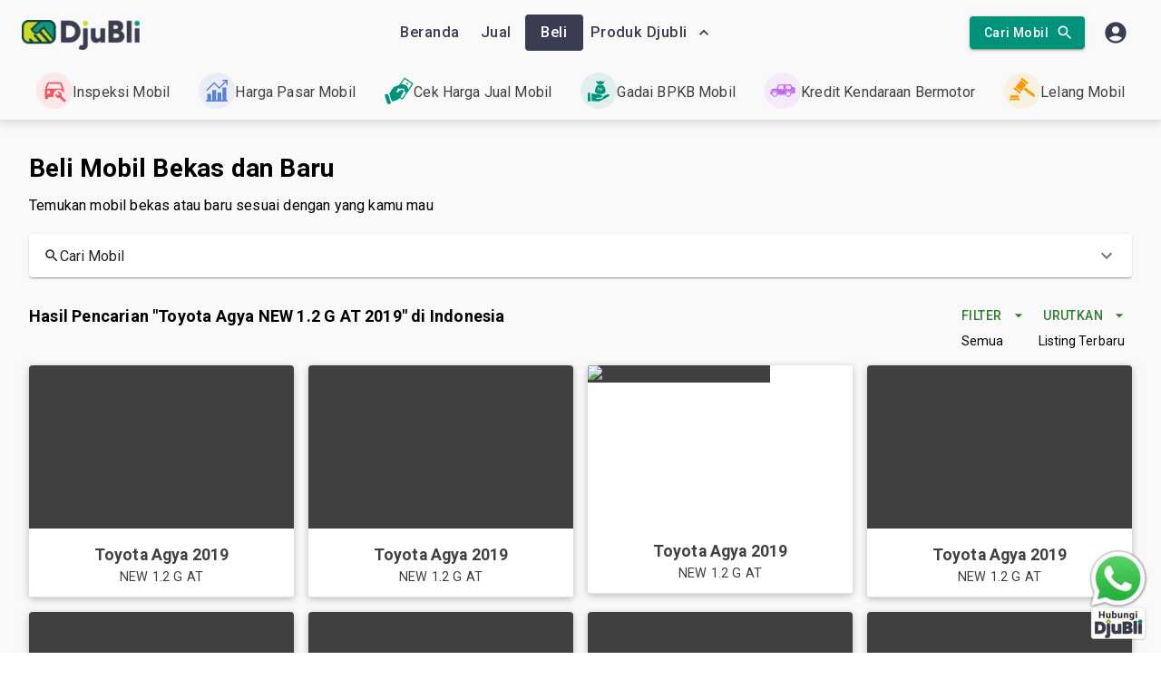

--- FILE ---
content_type: text/html
request_url: https://www.djubli.com/jual-beli-mobil-bekas/mobil-bekas-Toyota/mobil-bekas-Agya/Toyota-Agya-2019/NEW-1.2-G-AT
body_size: 519
content:
<!doctype html><html lang="en"><head><meta charset="utf-8"/><link rel="icon" href="/favicon.ico"/><meta name="viewport" content="width=device-width,initial-scale=1"/><meta name="theme-color" content="#000000"/><link rel="preconnect" href="https://fonts.googleapis.com"><link rel="preconnect" href="https://fonts.gstatic.com" crossorigin><link rel="stylesheet" media="print" href="https://fonts.googleapis.com/css2?family=Roboto:ital,wght@0,100;0,300;0,400;0,500;0,700;0,900;1,100;1,300;1,400;1,500;1,700;1,900&display=swap" onload='this.media="all"'/><noscript><link href="https://fonts.googleapis.com/css2?family=Roboto:ital,wght@0,100;0,300;0,400;0,500;0,700;0,900;1,100;1,300;1,400;1,500;1,700;1,900&display=swap" rel="stylesheet"/></noscript><script defer="defer" src="/static/js/main.e681037d.js"></script><link href="/static/css/main.6a22717b.css" rel="stylesheet"></head><body><div id="root"></div><noscript>Djubli memerlukan Javascript untuk dapat ditampilkan</noscript><script src="https://maps.googleapis.com/maps/api/js?key=AIzaSyBHw7rzy6TazBBhD_mokKN_juadx7rnA4w&libraries=places" async></script><script>window.location.host.startsWith("c172022")||window.location.host.startsWith("localhost")||window.location.host.startsWith("www")||window.location.pathname.includes("/blog")||(window.location=window.location.protocol+"//www."+window.location.host+window.location.pathname)</script><script defer src="https://static.cloudflareinsights.com/beacon.min.js/vcd15cbe7772f49c399c6a5babf22c1241717689176015" integrity="sha512-ZpsOmlRQV6y907TI0dKBHq9Md29nnaEIPlkf84rnaERnq6zvWvPUqr2ft8M1aS28oN72PdrCzSjY4U6VaAw1EQ==" data-cf-beacon='{"version":"2024.11.0","token":"4cf4c667eddf4961882b91240aa78c25","r":1,"server_timing":{"name":{"cfCacheStatus":true,"cfEdge":true,"cfExtPri":true,"cfL4":true,"cfOrigin":true,"cfSpeedBrain":true},"location_startswith":null}}' crossorigin="anonymous"></script>
</body></html>

--- FILE ---
content_type: application/javascript
request_url: https://www.djubli.com/static/js/799.e86bf1af.chunk.js
body_size: 467
content:
"use strict";(self.webpackChunkfrontend=self.webpackChunkfrontend||[]).push([[799],{90799:(t,o,e)=>{e.r(o),e.d(o,{default:()=>y});var r=e(73216);const n={randomUUID:"undefined"!==typeof crypto&&crypto.randomUUID&&crypto.randomUUID.bind(crypto)};let s;const i=new Uint8Array(16);function c(){if(!s&&(s="undefined"!==typeof crypto&&crypto.getRandomValues&&crypto.getRandomValues.bind(crypto),!s))throw new Error("crypto.getRandomValues() not supported. See https://github.com/uuidjs/uuid#getrandomvalues-not-supported");return s(i)}const a=[];for(let h=0;h<256;++h)a.push((h+256).toString(16).slice(1));function d(t){let o=arguments.length>1&&void 0!==arguments[1]?arguments[1]:0;return a[t[o+0]]+a[t[o+1]]+a[t[o+2]]+a[t[o+3]]+"-"+a[t[o+4]]+a[t[o+5]]+"-"+a[t[o+6]]+a[t[o+7]]+"-"+a[t[o+8]]+a[t[o+9]]+"-"+a[t[o+10]]+a[t[o+11]]+a[t[o+12]]+a[t[o+13]]+a[t[o+14]]+a[t[o+15]]}const u=function(t,o,e){if(n.randomUUID&&!o&&!t)return n.randomUUID();const r=(t=t||{}).random||(t.rng||c)();if(r[6]=15&r[6]|64,r[8]=63&r[8]|128,o){e=e||0;for(let t=0;t<16;++t)o[e+t]=r[t];return o}return d(r)};var p=e(98501),l=e(1880);const f={expires:1,secure:!0,sameSite:"strict",path:"/"},m=t=>{let{cookieName:o,data:e,options:r=f}=t;l.A.set(o,e,r)},y=()=>{const t=(0,r.zy)(),{search:o}=t;if(void 0===(0,p.A)({cookieName:"_visitorId"})&&m({cookieName:"_visitorId",data:u()}),""!==o){o.split("?")[1].split("&").forEach((t=>{"src"===t.split("=")[0]&&void 0===(0,p.A)({cookieName:"_srcAds"})&&m({cookieName:"_srcAds",data:t.split("=")[1]})}))}return null}}}]);
//# sourceMappingURL=799.e86bf1af.chunk.js.map

--- FILE ---
content_type: application/javascript
request_url: https://www.djubli.com/static/js/6788.387c1b58.chunk.js
body_size: 3165
content:
"use strict";(self.webpackChunkfrontend=self.webpackChunkfrontend||[]).push([[6788],{896:(e,t,n)=>{n.d(t,{A:()=>b});var o=n(58168),r=n(98587),i=n(65043),s=(n(2086),n(58387)),a=n(98610),d=n(34535),l=n(98206),c=n(93416),u=n(65204),p=n(8309),m=n(54516),A=n(4162),h=n(114),f=n(70579);const g=["children","className","defaultExpanded","disabled","disableGutters","expanded","onChange","square","slots","slotProps","TransitionComponent","TransitionProps"],x=(0,d.Ay)(u.A,{name:"MuiAccordion",slot:"Root",overridesResolver:(e,t)=>{const{ownerState:n}=e;return[{[`& .${h.A.region}`]:t.region},t.root,!n.square&&t.rounded,!n.disableGutters&&t.gutters]}})((e=>{let{theme:t}=e;const n={duration:t.transitions.duration.shortest};return{position:"relative",transition:t.transitions.create(["margin"],n),overflowAnchor:"none","&::before":{position:"absolute",left:0,top:-1,right:0,height:1,content:'""',opacity:1,backgroundColor:(t.vars||t).palette.divider,transition:t.transitions.create(["opacity","background-color"],n)},"&:first-of-type":{"&::before":{display:"none"}},[`&.${h.A.expanded}`]:{"&::before":{opacity:0},"&:first-of-type":{marginTop:0},"&:last-of-type":{marginBottom:0},"& + &":{"&::before":{display:"none"}}},[`&.${h.A.disabled}`]:{backgroundColor:(t.vars||t).palette.action.disabledBackground}}}),(e=>{let{theme:t}=e;return{variants:[{props:e=>!e.square,style:{borderRadius:0,"&:first-of-type":{borderTopLeftRadius:(t.vars||t).shape.borderRadius,borderTopRightRadius:(t.vars||t).shape.borderRadius},"&:last-of-type":{borderBottomLeftRadius:(t.vars||t).shape.borderRadius,borderBottomRightRadius:(t.vars||t).shape.borderRadius,"@supports (-ms-ime-align: auto)":{borderBottomLeftRadius:0,borderBottomRightRadius:0}}}},{props:e=>!e.disableGutters,style:{[`&.${h.A.expanded}`]:{margin:"16px 0"}}}]}})),b=i.forwardRef((function(e,t){const n=(0,l.b)({props:e,name:"MuiAccordion"}),{children:d,className:u,defaultExpanded:b=!1,disabled:y=!1,disableGutters:v=!1,expanded:w,onChange:R,square:C=!1,slots:E={},slotProps:S={},TransitionComponent:M,TransitionProps:N}=n,$=(0,r.A)(n,g),[G,k]=(0,m.A)({controlled:w,default:b,name:"Accordion",state:"expanded"}),I=i.useCallback((e=>{k(!G),R&&R(e,!G)}),[G,R,k]),[T,...j]=i.Children.toArray(d),z=i.useMemo((()=>({expanded:G,disabled:y,disableGutters:v,toggle:I})),[G,y,v,I]),D=(0,o.A)({},n,{square:C,disabled:y,disableGutters:v,expanded:G}),W=(e=>{const{classes:t,square:n,expanded:o,disabled:r,disableGutters:i}=e,s={root:["root",!n&&"rounded",o&&"expanded",r&&"disabled",!i&&"gutters"],region:["region"]};return(0,a.A)(s,h.d,t)})(D),V=(0,o.A)({transition:M},E),q=(0,o.A)({transition:N},S),[P,B]=(0,A.A)("transition",{elementType:c.A,externalForwardedProps:{slots:V,slotProps:q},ownerState:D});return(0,f.jsxs)(x,(0,o.A)({className:(0,s.A)(W.root,u),ref:t,ownerState:D,square:C},$,{children:[(0,f.jsx)(p.A.Provider,{value:z,children:T}),(0,f.jsx)(P,(0,o.A)({in:G,timeout:"auto"},B,{children:(0,f.jsx)("div",{"aria-labelledby":T.props.id,id:T.props["aria-controls"],role:"region",className:W.region,children:j})}))]}))}))},8309:(e,t,n)=>{n.d(t,{A:()=>o});const o=n(65043).createContext({})},114:(e,t,n)=>{n.d(t,{A:()=>s,d:()=>i});var o=n(92532),r=n(72372);function i(e){return(0,r.Ay)("MuiAccordion",e)}const s=(0,o.A)("MuiAccordion",["root","rounded","expanded","disabled","gutters","region"])},29622:(e,t,n)=>{n.d(t,{A:()=>A});var o=n(58168),r=n(98587),i=n(65043),s=n(58387),a=n(98610),d=n(34535),l=n(98206),c=n(5708),u=n(70579);const p=["className"],m=(0,d.Ay)("div",{name:"MuiAccordionDetails",slot:"Root",overridesResolver:(e,t)=>t.root})((e=>{let{theme:t}=e;return{padding:t.spacing(1,2,2)}})),A=i.forwardRef((function(e,t){const n=(0,l.b)({props:e,name:"MuiAccordionDetails"}),{className:i}=n,d=(0,r.A)(n,p),A=n,h=(e=>{const{classes:t}=e;return(0,a.A)({root:["root"]},c.n,t)})(A);return(0,u.jsx)(m,(0,o.A)({className:(0,s.A)(h.root,i),ref:t,ownerState:A},d))}))},5708:(e,t,n)=>{n.d(t,{A:()=>s,n:()=>i});var o=n(92532),r=n(72372);function i(e){return(0,r.Ay)("MuiAccordionDetails",e)}const s=(0,o.A)("MuiAccordionDetails",["root"])},69570:(e,t,n)=>{n.d(t,{A:()=>x});var o=n(58168),r=n(98587),i=n(65043),s=n(58387),a=n(98610),d=n(34535),l=n(98206),c=n(71818),u=n(8309),p=n(64e3),m=n(70579);const A=["children","className","expandIcon","focusVisibleClassName","onClick"],h=(0,d.Ay)(c.A,{name:"MuiAccordionSummary",slot:"Root",overridesResolver:(e,t)=>t.root})((e=>{let{theme:t}=e;const n={duration:t.transitions.duration.shortest};return{display:"flex",minHeight:48,padding:t.spacing(0,2),transition:t.transitions.create(["min-height","background-color"],n),[`&.${p.A.focusVisible}`]:{backgroundColor:(t.vars||t).palette.action.focus},[`&.${p.A.disabled}`]:{opacity:(t.vars||t).palette.action.disabledOpacity},[`&:hover:not(.${p.A.disabled})`]:{cursor:"pointer"},variants:[{props:e=>!e.disableGutters,style:{[`&.${p.A.expanded}`]:{minHeight:64}}}]}})),f=(0,d.Ay)("div",{name:"MuiAccordionSummary",slot:"Content",overridesResolver:(e,t)=>t.content})((e=>{let{theme:t}=e;return{display:"flex",flexGrow:1,margin:"12px 0",variants:[{props:e=>!e.disableGutters,style:{transition:t.transitions.create(["margin"],{duration:t.transitions.duration.shortest}),[`&.${p.A.expanded}`]:{margin:"20px 0"}}}]}})),g=(0,d.Ay)("div",{name:"MuiAccordionSummary",slot:"ExpandIconWrapper",overridesResolver:(e,t)=>t.expandIconWrapper})((e=>{let{theme:t}=e;return{display:"flex",color:(t.vars||t).palette.action.active,transform:"rotate(0deg)",transition:t.transitions.create("transform",{duration:t.transitions.duration.shortest}),[`&.${p.A.expanded}`]:{transform:"rotate(180deg)"}}})),x=i.forwardRef((function(e,t){const n=(0,l.b)({props:e,name:"MuiAccordionSummary"}),{children:d,className:c,expandIcon:x,focusVisibleClassName:b,onClick:y}=n,v=(0,r.A)(n,A),{disabled:w=!1,disableGutters:R,expanded:C,toggle:E}=i.useContext(u.A),S=(0,o.A)({},n,{expanded:C,disabled:w,disableGutters:R}),M=(e=>{const{classes:t,expanded:n,disabled:o,disableGutters:r}=e,i={root:["root",n&&"expanded",o&&"disabled",!r&&"gutters"],focusVisible:["focusVisible"],content:["content",n&&"expanded",!r&&"contentGutters"],expandIconWrapper:["expandIconWrapper",n&&"expanded"]};return(0,a.A)(i,p.T,t)})(S);return(0,m.jsxs)(h,(0,o.A)({focusRipple:!1,disableRipple:!0,disabled:w,component:"div","aria-expanded":C,className:(0,s.A)(M.root,c),focusVisibleClassName:(0,s.A)(M.focusVisible,b),onClick:e=>{E&&E(e),y&&y(e)},ref:t,ownerState:S},v,{children:[(0,m.jsx)(f,{className:M.content,ownerState:S,children:d}),x&&(0,m.jsx)(g,{className:M.expandIconWrapper,ownerState:S,children:x})]}))}))},64e3:(e,t,n)=>{n.d(t,{A:()=>s,T:()=>i});var o=n(92532),r=n(72372);function i(e){return(0,r.Ay)("MuiAccordionSummary",e)}const s=(0,o.A)("MuiAccordionSummary",["root","expanded","focusVisible","disabled","gutters","contentGutters","content","expandIconWrapper"])},93416:(e,t,n)=>{n.d(t,{A:()=>R});var o=n(98587),r=n(58168),i=n(65043),s=n(58387),a=n(9998),d=n(99303),l=n(98610),c=n(34535),u=n(98206),p=n(14318),m=n(80653),A=n(26240),h=n(95849),f=n(38074),g=n(70579);const x=["addEndListener","children","className","collapsedSize","component","easing","in","onEnter","onEntered","onEntering","onExit","onExited","onExiting","orientation","style","timeout","TransitionComponent"],b=(0,c.Ay)("div",{name:"MuiCollapse",slot:"Root",overridesResolver:(e,t)=>{const{ownerState:n}=e;return[t.root,t[n.orientation],"entered"===n.state&&t.entered,"exited"===n.state&&!n.in&&"0px"===n.collapsedSize&&t.hidden]}})((e=>{let{theme:t,ownerState:n}=e;return(0,r.A)({height:0,overflow:"hidden",transition:t.transitions.create("height")},"horizontal"===n.orientation&&{height:"auto",width:0,transition:t.transitions.create("width")},"entered"===n.state&&(0,r.A)({height:"auto",overflow:"visible"},"horizontal"===n.orientation&&{width:"auto"}),"exited"===n.state&&!n.in&&"0px"===n.collapsedSize&&{visibility:"hidden"})})),y=(0,c.Ay)("div",{name:"MuiCollapse",slot:"Wrapper",overridesResolver:(e,t)=>t.wrapper})((e=>{let{ownerState:t}=e;return(0,r.A)({display:"flex",width:"100%"},"horizontal"===t.orientation&&{width:"auto",height:"100%"})})),v=(0,c.Ay)("div",{name:"MuiCollapse",slot:"WrapperInner",overridesResolver:(e,t)=>t.wrapperInner})((e=>{let{ownerState:t}=e;return(0,r.A)({width:"100%"},"horizontal"===t.orientation&&{width:"auto",height:"100%"})})),w=i.forwardRef((function(e,t){const n=(0,u.b)({props:e,name:"MuiCollapse"}),{addEndListener:c,children:w,className:R,collapsedSize:C="0px",component:E,easing:S,in:M,onEnter:N,onEntered:$,onEntering:G,onExit:k,onExited:I,onExiting:T,orientation:j="vertical",style:z,timeout:D=p.p0.standard,TransitionComponent:W=a.Ay}=n,V=(0,o.A)(n,x),q=(0,r.A)({},n,{orientation:j,collapsedSize:C}),P=(e=>{const{orientation:t,classes:n}=e,o={root:["root",`${t}`],entered:["entered"],hidden:["hidden"],wrapper:["wrapper",`${t}`],wrapperInner:["wrapperInner",`${t}`]};return(0,l.A)(o,f.E,n)})(q),B=(0,A.A)(),H=(0,d.A)(),L=i.useRef(null),F=i.useRef(),O="number"===typeof C?`${C}px`:C,J="horizontal"===j,K=J?"width":"height",Q=i.useRef(null),U=(0,h.A)(t,Q),X=e=>t=>{if(e){const n=Q.current;void 0===t?e(n):e(n,t)}},Y=()=>L.current?L.current[J?"clientWidth":"clientHeight"]:0,Z=X(((e,t)=>{L.current&&J&&(L.current.style.position="absolute"),e.style[K]=O,N&&N(e,t)})),_=X(((e,t)=>{const n=Y();L.current&&J&&(L.current.style.position="");const{duration:o,easing:r}=(0,m.c)({style:z,timeout:D,easing:S},{mode:"enter"});if("auto"===D){const t=B.transitions.getAutoHeightDuration(n);e.style.transitionDuration=`${t}ms`,F.current=t}else e.style.transitionDuration="string"===typeof o?o:`${o}ms`;e.style[K]=`${n}px`,e.style.transitionTimingFunction=r,G&&G(e,t)})),ee=X(((e,t)=>{e.style[K]="auto",$&&$(e,t)})),te=X((e=>{e.style[K]=`${Y()}px`,k&&k(e)})),ne=X(I),oe=X((e=>{const t=Y(),{duration:n,easing:o}=(0,m.c)({style:z,timeout:D,easing:S},{mode:"exit"});if("auto"===D){const n=B.transitions.getAutoHeightDuration(t);e.style.transitionDuration=`${n}ms`,F.current=n}else e.style.transitionDuration="string"===typeof n?n:`${n}ms`;e.style[K]=O,e.style.transitionTimingFunction=o,T&&T(e)}));return(0,g.jsx)(W,(0,r.A)({in:M,onEnter:Z,onEntered:ee,onEntering:_,onExit:te,onExited:ne,onExiting:oe,addEndListener:e=>{"auto"===D&&H.start(F.current||0,e),c&&c(Q.current,e)},nodeRef:Q,timeout:"auto"===D?null:D},V,{children:(e,t)=>(0,g.jsx)(b,(0,r.A)({as:E,className:(0,s.A)(P.root,R,{entered:P.entered,exited:!M&&"0px"===O&&P.hidden}[e]),style:(0,r.A)({[J?"minWidth":"minHeight"]:O},z),ref:U},t,{ownerState:(0,r.A)({},q,{state:e}),children:(0,g.jsx)(y,{ownerState:(0,r.A)({},q,{state:e}),className:P.wrapper,ref:L,children:(0,g.jsx)(v,{ownerState:(0,r.A)({},q,{state:e}),className:P.wrapperInner,children:w})})}))}))}));w.muiSupportAuto=!0;const R=w},38074:(e,t,n)=>{n.d(t,{A:()=>s,E:()=>i});var o=n(92532),r=n(72372);function i(e){return(0,r.Ay)("MuiCollapse",e)}const s=(0,o.A)("MuiCollapse",["root","horizontal","vertical","entered","hidden","wrapper","wrapperInner"])}}]);
//# sourceMappingURL=6788.387c1b58.chunk.js.map

--- FILE ---
content_type: application/javascript
request_url: https://www.djubli.com/static/js/3186.6a4bd88f.chunk.js
body_size: 4957
content:
"use strict";(self.webpackChunkfrontend=self.webpackChunkfrontend||[]).push([[3186],{18616:(e,t,a)=>{a.d(t,{A:()=>x});var o=a(98587),r=a(58168),i=a(65043),n=a(58387),l=a(98610),s=a(67266),d=a(28108),c=a(6803),p=a(34535),u=a(98206),v=a(57098),g=a(74221),b=a(93053),m=a(70579);const h=["children","className","color","component","disabled","disableElevation","disableFocusRipple","disableRipple","fullWidth","orientation","size","variant"],A=(0,p.Ay)("div",{name:"MuiButtonGroup",slot:"Root",overridesResolver:(e,t)=>{const{ownerState:a}=e;return[{[`& .${v.A.grouped}`]:t.grouped},{[`& .${v.A.grouped}`]:t[`grouped${(0,c.A)(a.orientation)}`]},{[`& .${v.A.grouped}`]:t[`grouped${(0,c.A)(a.variant)}`]},{[`& .${v.A.grouped}`]:t[`grouped${(0,c.A)(a.variant)}${(0,c.A)(a.orientation)}`]},{[`& .${v.A.grouped}`]:t[`grouped${(0,c.A)(a.variant)}${(0,c.A)(a.color)}`]},{[`& .${v.A.firstButton}`]:t.firstButton},{[`& .${v.A.lastButton}`]:t.lastButton},{[`& .${v.A.middleButton}`]:t.middleButton},t.root,t[a.variant],!0===a.disableElevation&&t.disableElevation,a.fullWidth&&t.fullWidth,"vertical"===a.orientation&&t.vertical]}})((e=>{let{theme:t,ownerState:a}=e;return(0,r.A)({display:"inline-flex",borderRadius:(t.vars||t).shape.borderRadius},"contained"===a.variant&&{boxShadow:(t.vars||t).shadows[2]},a.disableElevation&&{boxShadow:"none"},a.fullWidth&&{width:"100%"},"vertical"===a.orientation&&{flexDirection:"column"},{[`& .${v.A.grouped}`]:(0,r.A)({minWidth:40,"&:hover":(0,r.A)({},"contained"===a.variant&&{boxShadow:"none"})},"contained"===a.variant&&{boxShadow:"none"}),[`& .${v.A.firstButton},& .${v.A.middleButton}`]:(0,r.A)({},"horizontal"===a.orientation&&{borderTopRightRadius:0,borderBottomRightRadius:0},"vertical"===a.orientation&&{borderBottomRightRadius:0,borderBottomLeftRadius:0},"text"===a.variant&&"horizontal"===a.orientation&&{borderRight:t.vars?`1px solid rgba(${t.vars.palette.common.onBackgroundChannel} / 0.23)`:"1px solid "+("light"===t.palette.mode?"rgba(0, 0, 0, 0.23)":"rgba(255, 255, 255, 0.23)"),[`&.${v.A.disabled}`]:{borderRight:`1px solid ${(t.vars||t).palette.action.disabled}`}},"text"===a.variant&&"vertical"===a.orientation&&{borderBottom:t.vars?`1px solid rgba(${t.vars.palette.common.onBackgroundChannel} / 0.23)`:"1px solid "+("light"===t.palette.mode?"rgba(0, 0, 0, 0.23)":"rgba(255, 255, 255, 0.23)"),[`&.${v.A.disabled}`]:{borderBottom:`1px solid ${(t.vars||t).palette.action.disabled}`}},"text"===a.variant&&"inherit"!==a.color&&{borderColor:t.vars?`rgba(${t.vars.palette[a.color].mainChannel} / 0.5)`:(0,s.X4)(t.palette[a.color].main,.5)},"outlined"===a.variant&&"horizontal"===a.orientation&&{borderRightColor:"transparent"},"outlined"===a.variant&&"vertical"===a.orientation&&{borderBottomColor:"transparent"},"contained"===a.variant&&"horizontal"===a.orientation&&{borderRight:`1px solid ${(t.vars||t).palette.grey[400]}`,[`&.${v.A.disabled}`]:{borderRight:`1px solid ${(t.vars||t).palette.action.disabled}`}},"contained"===a.variant&&"vertical"===a.orientation&&{borderBottom:`1px solid ${(t.vars||t).palette.grey[400]}`,[`&.${v.A.disabled}`]:{borderBottom:`1px solid ${(t.vars||t).palette.action.disabled}`}},"contained"===a.variant&&"inherit"!==a.color&&{borderColor:(t.vars||t).palette[a.color].dark},{"&:hover":(0,r.A)({},"outlined"===a.variant&&"horizontal"===a.orientation&&{borderRightColor:"currentColor"},"outlined"===a.variant&&"vertical"===a.orientation&&{borderBottomColor:"currentColor"})}),[`& .${v.A.lastButton},& .${v.A.middleButton}`]:(0,r.A)({},"horizontal"===a.orientation&&{borderTopLeftRadius:0,borderBottomLeftRadius:0},"vertical"===a.orientation&&{borderTopRightRadius:0,borderTopLeftRadius:0},"outlined"===a.variant&&"horizontal"===a.orientation&&{marginLeft:-1},"outlined"===a.variant&&"vertical"===a.orientation&&{marginTop:-1})})})),x=i.forwardRef((function(e,t){const a=(0,u.b)({props:e,name:"MuiButtonGroup"}),{children:s,className:p,color:x="primary",component:f="div",disabled:y=!1,disableElevation:$=!1,disableFocusRipple:C=!1,disableRipple:B=!1,fullWidth:R=!1,orientation:z="horizontal",size:w="medium",variant:k="outlined"}=a,O=(0,o.A)(a,h),S=(0,r.A)({},a,{color:x,component:f,disabled:y,disableElevation:$,disableFocusRipple:C,disableRipple:B,fullWidth:R,orientation:z,size:w,variant:k}),N=(e=>{const{classes:t,color:a,disabled:o,disableElevation:r,fullWidth:i,orientation:n,variant:s}=e,d={root:["root",s,"vertical"===n&&"vertical",i&&"fullWidth",r&&"disableElevation"],grouped:["grouped",`grouped${(0,c.A)(n)}`,`grouped${(0,c.A)(s)}`,`grouped${(0,c.A)(s)}${(0,c.A)(n)}`,`grouped${(0,c.A)(s)}${(0,c.A)(a)}`,o&&"disabled"],firstButton:["firstButton"],lastButton:["lastButton"],middleButton:["middleButton"]};return(0,l.A)(d,v.C,t)})(S),P=i.useMemo((()=>({className:N.grouped,color:x,disabled:y,disableElevation:$,disableFocusRipple:C,disableRipple:B,fullWidth:R,size:w,variant:k})),[x,y,$,C,B,R,w,k,N.grouped]),I=(0,d.A)(s),M=I.length,L=e=>{const t=0===e,a=e===M-1;return t&&a?"":t?N.firstButton:a?N.lastButton:N.middleButton};return(0,m.jsx)(A,(0,r.A)({as:f,role:"group",className:(0,n.A)(N.root,p),ref:t,ownerState:S},O,{children:(0,m.jsx)(g.A.Provider,{value:P,children:I.map(((e,t)=>(0,m.jsx)(b.A.Provider,{value:L(t),children:e},t)))})}))}))},57098:(e,t,a)=>{a.d(t,{A:()=>n,C:()=>i});var o=a(92532),r=a(72372);function i(e){return(0,r.Ay)("MuiButtonGroup",e)}const n=(0,o.A)("MuiButtonGroup",["root","contained","outlined","text","disableElevation","disabled","firstButton","fullWidth","vertical","grouped","groupedHorizontal","groupedVertical","groupedText","groupedTextHorizontal","groupedTextVertical","groupedTextPrimary","groupedTextSecondary","groupedOutlined","groupedOutlinedHorizontal","groupedOutlinedVertical","groupedOutlinedPrimary","groupedOutlinedSecondary","groupedContained","groupedContainedHorizontal","groupedContainedVertical","groupedContainedPrimary","groupedContainedSecondary","lastButton","middleButton"])},38968:(e,t,a)=>{a.d(t,{A:()=>f});var o=a(98587),r=a(58168),i=a(65043),n=a(58387),l=a(98610),s=a(67266),d=a(34535),c=a(61475),p=a(98206),u=a(71818),v=a(55013),g=a(95849),b=a(51347),m=a(95434),h=a(70579);const A=["alignItems","autoFocus","component","children","dense","disableGutters","divider","focusVisibleClassName","selected","className"],x=(0,d.Ay)(u.A,{shouldForwardProp:e=>(0,c.A)(e)||"classes"===e,name:"MuiListItemButton",slot:"Root",overridesResolver:(e,t)=>{const{ownerState:a}=e;return[t.root,a.dense&&t.dense,"flex-start"===a.alignItems&&t.alignItemsFlexStart,a.divider&&t.divider,!a.disableGutters&&t.gutters]}})((e=>{let{theme:t,ownerState:a}=e;return(0,r.A)({display:"flex",flexGrow:1,justifyContent:"flex-start",alignItems:"center",position:"relative",textDecoration:"none",minWidth:0,boxSizing:"border-box",textAlign:"left",paddingTop:8,paddingBottom:8,transition:t.transitions.create("background-color",{duration:t.transitions.duration.shortest}),"&:hover":{textDecoration:"none",backgroundColor:(t.vars||t).palette.action.hover,"@media (hover: none)":{backgroundColor:"transparent"}},[`&.${m.A.selected}`]:{backgroundColor:t.vars?`rgba(${t.vars.palette.primary.mainChannel} / ${t.vars.palette.action.selectedOpacity})`:(0,s.X4)(t.palette.primary.main,t.palette.action.selectedOpacity),[`&.${m.A.focusVisible}`]:{backgroundColor:t.vars?`rgba(${t.vars.palette.primary.mainChannel} / calc(${t.vars.palette.action.selectedOpacity} + ${t.vars.palette.action.focusOpacity}))`:(0,s.X4)(t.palette.primary.main,t.palette.action.selectedOpacity+t.palette.action.focusOpacity)}},[`&.${m.A.selected}:hover`]:{backgroundColor:t.vars?`rgba(${t.vars.palette.primary.mainChannel} / calc(${t.vars.palette.action.selectedOpacity} + ${t.vars.palette.action.hoverOpacity}))`:(0,s.X4)(t.palette.primary.main,t.palette.action.selectedOpacity+t.palette.action.hoverOpacity),"@media (hover: none)":{backgroundColor:t.vars?`rgba(${t.vars.palette.primary.mainChannel} / ${t.vars.palette.action.selectedOpacity})`:(0,s.X4)(t.palette.primary.main,t.palette.action.selectedOpacity)}},[`&.${m.A.focusVisible}`]:{backgroundColor:(t.vars||t).palette.action.focus},[`&.${m.A.disabled}`]:{opacity:(t.vars||t).palette.action.disabledOpacity}},a.divider&&{borderBottom:`1px solid ${(t.vars||t).palette.divider}`,backgroundClip:"padding-box"},"flex-start"===a.alignItems&&{alignItems:"flex-start"},!a.disableGutters&&{paddingLeft:16,paddingRight:16},a.dense&&{paddingTop:4,paddingBottom:4})})),f=i.forwardRef((function(e,t){const a=(0,p.b)({props:e,name:"MuiListItemButton"}),{alignItems:s="center",autoFocus:d=!1,component:c="div",children:u,dense:f=!1,disableGutters:y=!1,divider:$=!1,focusVisibleClassName:C,selected:B=!1,className:R}=a,z=(0,o.A)(a,A),w=i.useContext(b.A),k=i.useMemo((()=>({dense:f||w.dense||!1,alignItems:s,disableGutters:y})),[s,w.dense,f,y]),O=i.useRef(null);(0,v.A)((()=>{d&&O.current&&O.current.focus()}),[d]);const S=(0,r.A)({},a,{alignItems:s,dense:k.dense,disableGutters:y,divider:$,selected:B}),N=(e=>{const{alignItems:t,classes:a,dense:o,disabled:i,disableGutters:n,divider:s,selected:d}=e,c={root:["root",o&&"dense",!n&&"gutters",s&&"divider",i&&"disabled","flex-start"===t&&"alignItemsFlexStart",d&&"selected"]},p=(0,l.A)(c,m.Y,a);return(0,r.A)({},a,p)})(S),P=(0,g.A)(O,t);return(0,h.jsx)(b.A.Provider,{value:k,children:(0,h.jsx)(x,(0,r.A)({ref:P,href:z.href||z.to,component:(z.href||z.to)&&"div"===c?"button":c,focusVisibleClassName:(0,n.A)(N.focusVisible,C),ownerState:S,className:(0,n.A)(N.root,R)},z,{classes:N,children:u}))})}))},37102:(e,t,a)=>{a.d(t,{A:()=>A});var o=a(58168),r=a(98587),i=a(65043),n=a(58387),l=a(98610),s=a(98206),d=a(76196),c=a(28312),p=a(15504),u=a(34535),v=a(70579);const g=["boundaryCount","className","color","count","defaultPage","disabled","getItemAriaLabel","hideNextButton","hidePrevButton","onChange","page","renderItem","shape","showFirstButton","showLastButton","siblingCount","size","variant"],b=(0,u.Ay)("nav",{name:"MuiPagination",slot:"Root",overridesResolver:(e,t)=>{const{ownerState:a}=e;return[t.root,t[a.variant]]}})({}),m=(0,u.Ay)("ul",{name:"MuiPagination",slot:"Ul",overridesResolver:(e,t)=>t.ul})({display:"flex",flexWrap:"wrap",alignItems:"center",padding:0,margin:0,listStyle:"none"});function h(e,t,a){return"page"===e?`${a?"":"Go to "}page ${t}`:`Go to ${e} page`}const A=i.forwardRef((function(e,t){const a=(0,s.b)({props:e,name:"MuiPagination"}),{boundaryCount:i=1,className:u,color:A="standard",count:x=1,defaultPage:f=1,disabled:y=!1,getItemAriaLabel:$=h,hideNextButton:C=!1,hidePrevButton:B=!1,renderItem:R=e=>(0,v.jsx)(p.A,(0,o.A)({},e)),shape:z="circular",showFirstButton:w=!1,showLastButton:k=!1,siblingCount:O=1,size:S="medium",variant:N="text"}=a,P=(0,r.A)(a,g),{items:I}=(0,c.A)((0,o.A)({},a,{componentName:"Pagination"})),M=(0,o.A)({},a,{boundaryCount:i,color:A,count:x,defaultPage:f,disabled:y,getItemAriaLabel:$,hideNextButton:C,hidePrevButton:B,renderItem:R,shape:z,showFirstButton:w,showLastButton:k,siblingCount:O,size:S,variant:N}),L=(e=>{const{classes:t,variant:a}=e,o={root:["root",a],ul:["ul"]};return(0,l.A)(o,d.B,t)})(M);return(0,v.jsx)(b,(0,o.A)({"aria-label":"pagination navigation",className:(0,n.A)(L.root,u),ownerState:M,ref:t},P,{children:(0,v.jsx)(m,{className:L.ul,ownerState:M,children:I.map(((e,t)=>(0,v.jsx)("li",{children:R((0,o.A)({},e,{color:A,"aria-label":$(e.type,e.page,e.selected),shape:z,size:S,variant:N}))},t)))})}))}))},76196:(e,t,a)=>{a.d(t,{A:()=>n,B:()=>i});var o=a(92532),r=a(72372);function i(e){return(0,r.Ay)("MuiPagination",e)}const n=(0,o.A)("MuiPagination",["root","ul","outlined","text"])},15504:(e,t,a)=>{a.d(t,{A:()=>z});var o=a(98587),r=a(58168),i=a(65043),n=a(58387),l=a(98610),s=a(67266),d=a(10875),c=a(98206),p=a(40730),u=a(71818),v=a(6803),g=a(38354),b=a(67884),m=a(66734),h=a(70579);const A=(0,m.A)((0,h.jsx)("path",{d:"M15.41 7.41L14 6l-6 6 6 6 1.41-1.41L10.83 12z"}),"NavigateBefore"),x=(0,m.A)((0,h.jsx)("path",{d:"M10 6L8.59 7.41 13.17 12l-4.58 4.59L10 18l6-6z"}),"NavigateNext");var f=a(34535);const y=["className","color","component","components","disabled","page","selected","shape","size","slots","type","variant"],$=(e,t)=>{const{ownerState:a}=e;return[t.root,t[a.variant],t[`size${(0,v.A)(a.size)}`],"text"===a.variant&&t[`text${(0,v.A)(a.color)}`],"outlined"===a.variant&&t[`outlined${(0,v.A)(a.color)}`],"rounded"===a.shape&&t.rounded,"page"===a.type&&t.page,("start-ellipsis"===a.type||"end-ellipsis"===a.type)&&t.ellipsis,("previous"===a.type||"next"===a.type)&&t.previousNext,("first"===a.type||"last"===a.type)&&t.firstLast]},C=(0,f.Ay)("div",{name:"MuiPaginationItem",slot:"Root",overridesResolver:$})((e=>{let{theme:t,ownerState:a}=e;return(0,r.A)({},t.typography.body2,{borderRadius:16,textAlign:"center",boxSizing:"border-box",minWidth:32,padding:"0 6px",margin:"0 3px",color:(t.vars||t).palette.text.primary,height:"auto",[`&.${p.A.disabled}`]:{opacity:(t.vars||t).palette.action.disabledOpacity}},"small"===a.size&&{minWidth:26,borderRadius:13,margin:"0 1px",padding:"0 4px"},"large"===a.size&&{minWidth:40,borderRadius:20,padding:"0 10px",fontSize:t.typography.pxToRem(15)})})),B=(0,f.Ay)(u.A,{name:"MuiPaginationItem",slot:"Root",overridesResolver:$})((e=>{let{theme:t,ownerState:a}=e;return(0,r.A)({},t.typography.body2,{borderRadius:16,textAlign:"center",boxSizing:"border-box",minWidth:32,height:32,padding:"0 6px",margin:"0 3px",color:(t.vars||t).palette.text.primary,[`&.${p.A.focusVisible}`]:{backgroundColor:(t.vars||t).palette.action.focus},[`&.${p.A.disabled}`]:{opacity:(t.vars||t).palette.action.disabledOpacity},transition:t.transitions.create(["color","background-color"],{duration:t.transitions.duration.short}),"&:hover":{backgroundColor:(t.vars||t).palette.action.hover,"@media (hover: none)":{backgroundColor:"transparent"}},[`&.${p.A.selected}`]:{backgroundColor:(t.vars||t).palette.action.selected,"&:hover":{backgroundColor:t.vars?`rgba(${t.vars.palette.action.selectedChannel} / calc(${t.vars.palette.action.selectedOpacity} + ${t.vars.palette.action.hoverOpacity}))`:(0,s.X4)(t.palette.action.selected,t.palette.action.selectedOpacity+t.palette.action.hoverOpacity),"@media (hover: none)":{backgroundColor:(t.vars||t).palette.action.selected}},[`&.${p.A.focusVisible}`]:{backgroundColor:t.vars?`rgba(${t.vars.palette.action.selectedChannel} / calc(${t.vars.palette.action.selectedOpacity} + ${t.vars.palette.action.focusOpacity}))`:(0,s.X4)(t.palette.action.selected,t.palette.action.selectedOpacity+t.palette.action.focusOpacity)},[`&.${p.A.disabled}`]:{opacity:1,color:(t.vars||t).palette.action.disabled,backgroundColor:(t.vars||t).palette.action.selected}}},"small"===a.size&&{minWidth:26,height:26,borderRadius:13,margin:"0 1px",padding:"0 4px"},"large"===a.size&&{minWidth:40,height:40,borderRadius:20,padding:"0 10px",fontSize:t.typography.pxToRem(15)},"rounded"===a.shape&&{borderRadius:(t.vars||t).shape.borderRadius})}),(e=>{let{theme:t,ownerState:a}=e;return(0,r.A)({},"text"===a.variant&&{[`&.${p.A.selected}`]:(0,r.A)({},"standard"!==a.color&&{color:(t.vars||t).palette[a.color].contrastText,backgroundColor:(t.vars||t).palette[a.color].main,"&:hover":{backgroundColor:(t.vars||t).palette[a.color].dark,"@media (hover: none)":{backgroundColor:(t.vars||t).palette[a.color].main}},[`&.${p.A.focusVisible}`]:{backgroundColor:(t.vars||t).palette[a.color].dark}},{[`&.${p.A.disabled}`]:{color:(t.vars||t).palette.action.disabled}})},"outlined"===a.variant&&{border:t.vars?`1px solid rgba(${t.vars.palette.common.onBackgroundChannel} / 0.23)`:"1px solid "+("light"===t.palette.mode?"rgba(0, 0, 0, 0.23)":"rgba(255, 255, 255, 0.23)"),[`&.${p.A.selected}`]:(0,r.A)({},"standard"!==a.color&&{color:(t.vars||t).palette[a.color].main,border:`1px solid ${t.vars?`rgba(${t.vars.palette[a.color].mainChannel} / 0.5)`:(0,s.X4)(t.palette[a.color].main,.5)}`,backgroundColor:t.vars?`rgba(${t.vars.palette[a.color].mainChannel} / ${t.vars.palette.action.activatedOpacity})`:(0,s.X4)(t.palette[a.color].main,t.palette.action.activatedOpacity),"&:hover":{backgroundColor:t.vars?`rgba(${t.vars.palette[a.color].mainChannel} / calc(${t.vars.palette.action.activatedOpacity} + ${t.vars.palette.action.focusOpacity}))`:(0,s.X4)(t.palette[a.color].main,t.palette.action.activatedOpacity+t.palette.action.focusOpacity),"@media (hover: none)":{backgroundColor:"transparent"}},[`&.${p.A.focusVisible}`]:{backgroundColor:t.vars?`rgba(${t.vars.palette[a.color].mainChannel} / calc(${t.vars.palette.action.activatedOpacity} + ${t.vars.palette.action.focusOpacity}))`:(0,s.X4)(t.palette[a.color].main,t.palette.action.activatedOpacity+t.palette.action.focusOpacity)}},{[`&.${p.A.disabled}`]:{borderColor:(t.vars||t).palette.action.disabledBackground,color:(t.vars||t).palette.action.disabled}})})})),R=(0,f.Ay)("div",{name:"MuiPaginationItem",slot:"Icon",overridesResolver:(e,t)=>t.icon})((e=>{let{theme:t,ownerState:a}=e;return(0,r.A)({fontSize:t.typography.pxToRem(20),margin:"0 -8px"},"small"===a.size&&{fontSize:t.typography.pxToRem(18)},"large"===a.size&&{fontSize:t.typography.pxToRem(22)})})),z=i.forwardRef((function(e,t){const a=(0,c.b)({props:e,name:"MuiPaginationItem"}),{className:i,color:s="standard",component:u,components:m={},disabled:f=!1,page:$,selected:z=!1,shape:w="circular",size:k="medium",slots:O={},type:S="page",variant:N="text"}=a,P=(0,o.A)(a,y),I=(0,r.A)({},a,{color:s,disabled:f,selected:z,shape:w,size:k,type:S,variant:N}),M=(0,d.I)(),L=(e=>{const{classes:t,color:a,disabled:o,selected:r,size:i,shape:n,type:s,variant:d}=e,c={root:["root",`size${(0,v.A)(i)}`,d,n,"standard"!==a&&`color${(0,v.A)(a)}`,"standard"!==a&&`${d}${(0,v.A)(a)}`,o&&"disabled",r&&"selected",{page:"page",first:"firstLast",last:"firstLast","start-ellipsis":"ellipsis","end-ellipsis":"ellipsis",previous:"previousNext",next:"previousNext"}[s]],icon:["icon"]};return(0,l.A)(c,p.q,t)})(I),W=(M?{previous:O.next||m.next||x,next:O.previous||m.previous||A,last:O.first||m.first||g.A,first:O.last||m.last||b.A}:{previous:O.previous||m.previous||A,next:O.next||m.next||x,first:O.first||m.first||g.A,last:O.last||m.last||b.A})[S];return"start-ellipsis"===S||"end-ellipsis"===S?(0,h.jsx)(C,{ref:t,ownerState:I,className:(0,n.A)(L.root,i),children:"\u2026"}):(0,h.jsxs)(B,(0,r.A)({ref:t,ownerState:I,component:u,disabled:f,className:(0,n.A)(L.root,i)},P,{children:["page"===S&&$,W?(0,h.jsx)(R,{as:W,ownerState:I,className:L.icon}):null]}))}))},40730:(e,t,a)=>{a.d(t,{A:()=>n,q:()=>i});var o=a(92532),r=a(72372);function i(e){return(0,r.Ay)("MuiPaginationItem",e)}const n=(0,o.A)("MuiPaginationItem",["root","page","sizeSmall","sizeLarge","text","textPrimary","textSecondary","outlined","outlinedPrimary","outlinedSecondary","rounded","ellipsis","firstLast","previousNext","focusVisible","disabled","selected","icon","colorPrimary","colorSecondary"])},28312:(e,t,a)=>{a.d(t,{A:()=>l});var o=a(58168),r=a(98587),i=a(51052);const n=["boundaryCount","componentName","count","defaultPage","disabled","hideNextButton","hidePrevButton","onChange","page","showFirstButton","showLastButton","siblingCount"];function l(){let e=arguments.length>0&&void 0!==arguments[0]?arguments[0]:{};const{boundaryCount:t=1,componentName:a="usePagination",count:l=1,defaultPage:s=1,disabled:d=!1,hideNextButton:c=!1,hidePrevButton:p=!1,onChange:u,page:v,showFirstButton:g=!1,showLastButton:b=!1,siblingCount:m=1}=e,h=(0,r.A)(e,n),[A,x]=(0,i.A)({controlled:v,default:s,name:a,state:"page"}),f=(e,t)=>{v||x(t),u&&u(e,t)},y=(e,t)=>{const a=t-e+1;return Array.from({length:a},((t,a)=>e+a))},$=y(1,Math.min(t,l)),C=y(Math.max(l-t+1,t+1),l),B=Math.max(Math.min(A-m,l-t-2*m-1),t+2),R=Math.min(Math.max(A+m,t+2*m+2),C.length>0?C[0]-2:l-1),z=[...g?["first"]:[],...p?[]:["previous"],...$,...B>t+2?["start-ellipsis"]:t+1<l-t?[t+1]:[],...y(B,R),...R<l-t-1?["end-ellipsis"]:l-t>t?[l-t]:[],...C,...c?[]:["next"],...b?["last"]:[]],w=e=>{switch(e){case"first":return 1;case"previous":return A-1;case"next":return A+1;case"last":return l;default:return null}},k=z.map((e=>"number"===typeof e?{onClick:t=>{f(t,e)},type:"page",page:e,selected:e===A,disabled:d,"aria-current":e===A?"true":void 0}:{onClick:t=>{f(t,w(e))},type:e,page:w(e),selected:!1,disabled:d||-1===e.indexOf("ellipsis")&&("next"===e||"last"===e?A>=l:A<=1)}));return(0,o.A)({items:k},h)}}}]);
//# sourceMappingURL=3186.6a4bd88f.chunk.js.map

--- FILE ---
content_type: application/javascript
request_url: https://www.djubli.com/static/js/4306.3ada01b0.chunk.js
body_size: 9765
content:
"use strict";(self.webpackChunkfrontend=self.webpackChunkfrontend||[]).push([[4306],{77236:(e,a,i)=>{i.d(a,{A:()=>g});i(65043);var n=i(97508),l=i(26240),r=i(30344),o=i(8591),d=i(94496),s=i(70369),t=i(55567),m=i(17408),u=i(39132),c=i(2337),p=i(70579);const g=e=>{var a,i,g;let{condition:h="semua",sellType:b=""}=e;const x=(0,l.A)(),y=(0,r.A)(x.breakpoints.down("md")),j=(0,n.d4)((e=>e.brandList)),k=(0,n.d4)((e=>e.groupModelList)),{groupModels:v}=k,f=(0,n.d4)((e=>e.modelList)),{models:A}=f,$=(0,n.d4)((e=>e.modelYearList)),{modelYears:S}=$,M=(0,n.d4)((e=>e.selectedDropdown));return(0,p.jsx)(o.Ay,{item:!0,xs:12,children:(0,p.jsxs)(o.Ay,{container:!0,rowSpacing:{xs:1,md:2},columnSpacing:{sm:9.5},children:[(0,p.jsx)(o.Ay,{item:!0,xs:12,sm:6,id:"MERK",children:(0,p.jsx)(t.A,{selectedVal:null!==M.brands?M.brands:"",label:j.loading?"Mengambil Data...":"Merek",brands:0!==j.brands.length?j.brands.data.sort(((e,a)=>e.name.localeCompare(a.name))):[],disabled:null!==(a=j.loading)&&void 0!==a&&a,category:"Cari Mobil",page:"Home Cari Mobil",condition:h,sellType:b})}),(0,p.jsx)(o.Ay,{item:!0,xs:12,sm:6,id:"GROUP_MODEL",children:(0,p.jsx)(m.A,{selectedVal:null!==M.groupModel?M.groupModel:"",label:k.loading?"Mengambil Data...":"Group Model",groupModel:0!==v.length?v:[],disabled:k.loading||M.disableGroupModel,category:"Cari Mobil",page:"Home Cari Mobil",condition:h,sellType:b})}),(0,p.jsx)(o.Ay,{item:!0,xs:12,id:"MODEL_YEAR",children:(0,p.jsxs)(o.Ay,{container:!0,columnSpacing:{sm:"20px"},sx:{alignItems:"center"},children:[(0,p.jsx)(o.Ay,{item:!0,xs:5,sm:5.6,md:5.75,children:(0,p.jsx)(u.A,{selectedVal:null!==(i=M.modelYear)&&void 0!==i?i:"",label:$.loading?"Mengambil Data...":"Tahun",yearList:0!==S.length?["Semua",...S.sort(((e,a)=>a-e))]:[],disabled:$.loading||M.disableModelYear,category:"Cari Mobil",page:"Home Cari Mobil",sectionId:"Model Year 1",condition:h,sellType:b})}),(0,p.jsx)(o.Ay,{item:!0,xs:2,sm:.8,md:.5,children:(0,p.jsx)(d.A,{align:"center",variant:"body2",style:y?s.f.body12Reg:s.f.body14Reg,children:"s/d"})}),(0,p.jsx)(o.Ay,{item:!0,xs:5,sm:5.6,md:5.75,children:(0,p.jsx)(u.A,{selectedVal:null!==(g=M.modelYear2)&&void 0!==g?g:"",label:$.loading?"Mengambil Data...":"Tahun",yearList:0!==S.length?"Semua"===M.modelYear?["Semua",...S.sort(((e,a)=>a-e))]:["Semua",...S.sort(((e,a)=>a-e)).filter((e=>e>=M.modelYear))]:[],disabled:$.loading||M.disableModelYear,category:"Cari Mobil",page:"Home Cari Mobil",sectionId:"Model Year 2",condition:h,sellType:b})})]})}),(0,p.jsx)(o.Ay,{item:!0,xs:12,id:"MODEL",children:(0,p.jsx)(c.A,{selectedVal:null!==M.model?M.model:"",label:f.loading?"Mengambil Data...":"Model",modelList:0!==A.length?A:[],disabled:f.loading||M.disableModel,category:"Cari Mobil",page:"Home Cari Mobil",condition:h,sellType:b})})]})})}},38580:(e,a,i)=>{i.r(a),i.d(a,{default:()=>ne});var n=i(65043),l=i(73216),r=i(97508),o=i(29490),d=i(16876),s=i(26240),t=i(30344),m=i(19252),u=i(46946),c=i(94496),p=i(8591),g=i(896),h=i(69570),b=i(29622),x=i(72152),y=i(84511),j=i(72882),k=i(88911),v=i(26487),f=i(37102),A=i(21337),$=i(56170),S=i(66360),M=i(23269),T=i(92660),D=i(19927),w=i(3896),L=i(70579);const B=()=>(0,L.jsxs)(u.A,{pb:2,children:[(0,L.jsx)(w.A,{variant:"text",animation:"wave",width:150,height:45}),(0,L.jsxs)(p.Ay,{container:!0,spacing:2,children:[(0,L.jsx)(p.Ay,{item:!0,xs:12,sm:6,md:4,lg:3,children:(0,L.jsx)(w.A,{variant:"rectangular",animation:"wave",height:280})}),(0,L.jsx)(p.Ay,{item:!0,xs:12,sm:6,md:4,lg:3,children:(0,L.jsx)(w.A,{variant:"rectangular",animation:"wave",height:280})}),(0,L.jsx)(p.Ay,{item:!0,xs:12,sm:6,md:4,lg:3,children:(0,L.jsx)(w.A,{variant:"rectangular",animation:"wave",height:280})}),(0,L.jsx)(p.Ay,{item:!0,xs:12,sm:6,md:4,lg:3,children:(0,L.jsx)(w.A,{variant:"rectangular",animation:"wave",height:280})}),(0,L.jsx)(p.Ay,{item:!0,xs:12,sm:6,md:4,lg:3,children:(0,L.jsx)(w.A,{variant:"rectangular",animation:"wave",height:280})}),(0,L.jsx)(p.Ay,{item:!0,xs:12,sm:6,md:4,lg:3,children:(0,L.jsx)(w.A,{variant:"rectangular",animation:"wave",height:280})}),(0,L.jsx)(p.Ay,{item:!0,xs:12,sm:6,md:4,lg:3,children:(0,L.jsx)(w.A,{variant:"rectangular",animation:"wave",height:280})}),(0,L.jsx)(p.Ay,{item:!0,xs:12,sm:6,md:4,lg:3,children:(0,L.jsx)(w.A,{variant:"rectangular",animation:"wave",height:280})}),(0,L.jsx)(p.Ay,{item:!0,xs:12,sm:6,md:4,lg:3,children:(0,L.jsx)(w.A,{variant:"rectangular",animation:"wave",height:280})}),(0,L.jsx)(p.Ay,{item:!0,xs:12,sm:6,md:4,lg:3,children:(0,L.jsx)(w.A,{variant:"rectangular",animation:"wave",height:280})}),(0,L.jsx)(p.Ay,{item:!0,xs:12,sm:6,md:4,lg:3,children:(0,L.jsx)(w.A,{variant:"rectangular",animation:"wave",height:280})}),(0,L.jsx)(p.Ay,{item:!0,xs:12,sm:6,md:4,lg:3,children:(0,L.jsx)(w.A,{variant:"rectangular",animation:"wave",height:280})})]})]});var P=i(81056),C=i(25892),z=i(10344),I=i(99324),Y=i(45342),E=i(61823),H=i(46342),G=i(7016),_=i(77236),K=i(11711),N=i(79551);const F=e=>{let{name:a,length:i,itemList:r}=e;const d=(0,l.zy)(),[s,t]=n.useState([]);return(0,n.useEffect)((()=>{t(r.map(((e,a)=>{var i,n,l,r,o,s,t,m,u,c,p,g,h,b,x,y,j,k,v,f,A,$,S,M,T,D,w,L,B,P,C,z,I,Y,E;const H=null!==(i=null!==(n=null===(l=e.groupModel)||void 0===l||null===(r=l.name)||void 0===r?void 0:r.split(" ").join("-"))&&void 0!==n?n:null===(o=e.groupModelPrefix)||void 0===o?void 0:o.split(" ").join("-"))&&void 0!==i?i:"",G=null!==(s=null!==(t=null===(m=e.model)||void 0===m||null===(u=m.name)||void 0===u?void 0:u.split(" ").join("-"))&&void 0!==t?t:null===(c=e.modelPrefix)||void 0===c?void 0:c.split(" ").join("-"))&&void 0!==s?s:"";return{"@type":"ListItem",position:a+1,item:{"@type":"Car",additionalType:"Product",brand:{"@type":"Thing",name:`${e.brand.name}`},model:`${null!==(p=null!==(g=null===(h=e.groupModel)||void 0===h||null===(b=h.name)||void 0===b?void 0:b.split(" ").join("-"))&&void 0!==g?g:null===(x=e.groupModelPrefix)||void 0===x?void 0:x.split(" ").join("-"))&&void 0!==p?p:""}`,color:`${e.exteriorColor.name}`,name:`${null!==(y=null!==(j=null===(k=e.modelYear)||void 0===k?void 0:k.year)&&void 0!==j?j:e.yearPrefix)&&void 0!==y?y:""} ${e.brand.name} ${null!==(v=null!==(f=null===(A=e.groupModel)||void 0===A||null===($=A.name)||void 0===$?void 0:$.split(" ").join("-"))&&void 0!==f?f:null===(S=e.groupModelPrefix)||void 0===S?void 0:S.split(" ").join("-"))&&void 0!==v?v:""} ${null!==(M=null!==(T=null===(D=e.model)||void 0===D||null===(w=D.name)||void 0===w?void 0:w.split(" ").join("-"))&&void 0!==T?T:null===(L=e.modelPrefix)||void 0===L?void 0:L.split(" ").join("-"))&&void 0!==M?M:""}`,mainEntityOfPage:`${window.location.host}/jual-beli-mobil-bekas/mobil-bekas-${e.brand.name}/mobil-bekas-${H}/${e.brand.name}-${H}-${null!==(B=null!==(P=null===(C=e.modelYear)||void 0===C?void 0:C.year)&&void 0!==P?P:e.yearPrefix)&&void 0!==B?B:""}/${G}/${e.id}`,url:`${window.location.host}${d.pathname}`,image:[0!==e.exteriorGalery.length?e.exteriorGalery[0].file.fileUrl:""],description:`${e.description.slice(0,60)}`,offers:{"@type":"Offer",price:(()=>{var a,i,n;return null!==e.price&&"0"!==e.price?(0,N.XV)(null!==(a=e.price)&&void 0!==a?a:0):(0,N.XV)(null!==(i=null===(n=e.creditPrice[0])||void 0===n?void 0:n.price)&&void 0!==i?i:0)})(),priceCurrency:"IDR",itemCondition:"http://schema.org/UsedCondition",seller:{"@type":"Person",homeLocation:{"@type":"Place",address:{"@type":"PostalAddress",addressLocality:`${null!==(z=null===(I=e.subdistrict)||void 0===I?void 0:I.name)&&void 0!==z?z:""} `,addressRegion:`${null!==(Y=null===(E=e.city)||void 0===E?void 0:E.name)&&void 0!==Y?Y:""}`}},url:`${window.location.host}/profil/${e.user.id}`}}}}})))}),[]),(0,L.jsx)(o.mg,{script:[(0,K.b0)([{"@context":"http://schema.org","@type":["ItemList","Car"],additionalType:"Product",name:`${a}`,itemListOrder:"http://schema.org/ItemListOrderAscending",numberOfItems:`${i}`,itemListElement:s}])]})};var V=i(74681);const O=e=>{let{params:a}=e;const i=(0,s.A)(),n=(0,t.A)(i.breakpoints.down("md")),l="mobil-bekas-Toyota",r="mobil-bekas-Suzuki";return void 0===a.merk?(0,L.jsxs)(L.Fragment,{children:[(0,L.jsx)(c.A,{variant:"body2",component:"h2",fontWeight:"bold",fontSize:{xs:"1rem",md:"1.625rem"},children:"Beli Mobil Baru dan Bekas di Djubli"}),(0,L.jsxs)(u.A,{sx:{display:"flex",rowGap:"14px",flexDirection:"column",marginTop:"20px"},children:[(0,L.jsx)(c.A,{variant:"body2",fontSize:{xs:"0.875rem",md:"1rem"},children:"Ingin memiliki mobil impian tanpa repot? Djubli hadir untuk Anda! Temukan beragam pilihan mobil baru dan bekas dengan harga terbaik di sini. Dari tipe SUV tangguh, sedan elegan, hingga hatchback modern, kami menyediakan semua yang Anda butuhkan."}),(0,L.jsx)(c.A,{variant:"body2",fontSize:{xs:"0.875rem",md:"1rem"},children:"Beragam merek produsen mobil ternama Djubli dari Eropa hingga Jepang ada di Djubli. Beberapa merek populer diantaranya seperti Toyota, Honda, Suzuki, Daihatsu, Mitsubishi, Nissan, Mazda, Mercedez Benz dan lainnya dapat Anda temukan dengan mudah disini. Djubli juga memiliki mode pencarian yang lengkap dengan menggunakan filter untuk mendapatkan hasil yang lebih detail."})]}),(0,L.jsxs)(u.A,{sx:{display:"flex",rowGap:"14px",flexDirection:"column",marginTop:"30px"},children:[(0,L.jsx)(c.A,{variant:"body2",component:"h2",fontWeight:"bold",fontSize:{xs:"1rem",md:"1.375rem"},style:{color:V.A[800]},children:"Mengapa Beli Mobil Baru dan Bekas di Djubli:"}),(0,L.jsx)(u.A,{children:(0,L.jsxs)("ol",{type:"1",style:{margin:0,fontSize:n?"14px":"16px",lineHeight:"1.43",letterSpacing:"0.01071em"},children:[(0,L.jsx)("li",{children:"Koleksi Lengkap: Pilih dari ribuan mobil baru dan bekas dengan berbagai merek terkemuka."}),(0,L.jsx)("li",{children:"Inspeksi Kualitas: Setiap mobil dipastikan dalam kondisi prima untuk kenyamanan berkendara Anda."}),(0,L.jsx)("li",{children:"Harga Terbaik: Nikmati penawaran terbaik untuk setiap mobil yang Anda pilih."}),(0,L.jsx)("li",{children:"Layanan Profesional: Tim kami siap membantu Anda dalam setiap langkah proses pembelian."}),(0,L.jsx)("li",{children:"Transaksi Aman: Bersiaplah untuk pengalaman pembelian mobil secara online yang aman dan terpercaya."})]})})]}),(0,L.jsx)(c.A,{variant:"body2",fontSize:{xs:"0.875rem",md:"1rem"},sx:{marginTop:"18px"},children:"Dapatkan mobil impian Anda dengan mudah hanya di Djubli sekarang juga. Di Djubli, mencari mobil terbaik dan termudah dengan hanya ujung jari."})]}):a.merk===l?(0,L.jsxs)(L.Fragment,{children:[(0,L.jsx)(c.A,{variant:"body2",component:"h2",fontWeight:"bold",fontSize:{xs:"1rem",md:"1.625rem"},children:"List Daftar Harga Mobil Toyota Baru dan Bekas Semua Tipe di Djubli"}),(0,L.jsxs)(u.A,{sx:{display:"flex",rowGap:"14px",flexDirection:"column",marginTop:"20px"},children:[(0,L.jsx)(c.A,{variant:"body2",fontSize:{xs:"0.875rem",md:"1rem"},children:"Di Djubli, Anda dapat mencari ragam varian mobil Toyota yang tak hanya memiliki desain yang menawan tapi juga memberikan keandalan dan kenyamanan dalam berkendara."}),(0,L.jsx)(c.A,{variant:"body2",fontSize:{xs:"0.875rem",md:"1rem"},children:"Djubli hadir dengan lini produk mobil Toyota yang menghadirkan segala yang Anda harapkan dari sebuah kendaraan berkualitas tinggi."})]}),(0,L.jsxs)(u.A,{sx:{display:"flex",rowGap:"14px",flexDirection:"column",marginTop:"30px"},children:[(0,L.jsx)(c.A,{variant:"body2",component:"h2",fontWeight:"bold",fontSize:{xs:"1rem",md:"1.375rem"},style:{color:V.A[800]},children:"Mengapa Beli Mobil Baru dan Bekas di Djubli:"}),(0,L.jsx)(c.A,{variant:"body2",fontSize:{xs:"0.875rem",md:"1rem"},children:"Toyota adalah salah satu produsen otomotif yang telah lama hadir di Indonesia. Toyota terbilang menjadi salah satu merek paling lengkap yang menghadirkan berbagai varian jenis mobil. Adapun beberapa jenis model yang dimiliki Toyota hingga kini diantaranya seperti MPV, Hatchback, Sedan, Pickup Sport hingga SUV."}),(0,L.jsx)(c.A,{variant:"body2",fontSize:{xs:"0.875rem",md:"1rem"},children:"Di Djubli, Anda akan menemukan berbagai jenis produk dari Toyota dengan spesifikasi lengkap sesuai keinginan serta anggaran. Dengan menggunakan fitur filter, Anda dapat menentukan jenis, tahun dari merek Toyota yang diinginkan."}),(0,L.jsx)(c.A,{variant:"body2",fontSize:{xs:"0.875rem",md:"1rem"},children:"Djubli juga menyediakan hitungan DP, tenor cicilan, kalkulator simulasi kredit, harga unit dan model mobil Toyota yang paling sesuai dengan kebutuhan. Pilih berdasarkan listing daftar harga mobil Toyota baru atau bekas dengan harga terbaik di Djubli."})]})]}):a.merk===r?(0,L.jsxs)(L.Fragment,{children:[(0,L.jsx)(c.A,{variant:"body2",component:"h2",fontWeight:"bold",fontSize:{xs:"1rem",md:"1.625rem"},children:"List Daftar Harga Mobil Suzuki Baru dan Bekas Semua Tipe di Djubli"}),(0,L.jsx)(u.A,{sx:{display:"flex",rowGap:"14px",flexDirection:"column",marginTop:"20px"},children:(0,L.jsx)(c.A,{variant:"body2",fontSize:{xs:"0.875rem",md:"1rem"},children:"Apakah Anda mencari mobil andalan yang menggabungkan gaya, kualitas, dan kinerja? Djubli hadir dengan berbagai jenis mobil Suzuki untuk memenuhi segala kebutuhan Anda. Tak hanya desain dan tampilan yang bagus, mobil-mobil Suzuki juga dikenal akan ketangguhan mesin serta efisiensinya."})}),(0,L.jsxs)(u.A,{sx:{display:"flex",rowGap:"14px",flexDirection:"column",marginTop:"30px"},children:[(0,L.jsx)(c.A,{variant:"body2",component:"h2",fontWeight:"bold",fontSize:{xs:"1rem",md:"1.375rem"},style:{color:V.A[800]},children:"Produk Suzuki"}),(0,L.jsx)(c.A,{variant:"body2",fontSize:{xs:"0.875rem",md:"1rem"},children:"Suzuki Indonesia adalah salah satu produsen mobil berbagai tipe dan model. Suzuki memiliki berbagai jenis kendaraan yang dirilis di pasaran, mulai dari model MPV (Multi Purposes Vehicles), Citycar, Crossover, SUV, Minivans dan juga model Pick-Up."}),(0,L.jsx)(c.A,{variant:"body2",fontSize:{xs:"0.875rem",md:"1rem"},children:"Di Djubli, Anda akan menemukan lini produk Suzuki yang lengkap sesuai keinginan dan dapat disesuaikan dengan anggaran. Jika Anda mencari mobil keluarga yang nyaman, mobil perkotaan yang lincah hingga SUV tangguh yang siap menaklukkan segala medan, kami punya semua jenis mobil Suzuki yang Anda butuhkan."}),(0,L.jsx)(c.A,{variant:"body2",fontSize:{xs:"0.875rem",md:"1rem"},children:"Temukan info lebih lengkap seputar DP, tenor cicilan, kalkulator simulasi kredit, harga unit dan model mobil Suzuki yang paling sesuai dengan kebutuhan, Anda bisa pilih berdasarkan listing daftar harga mobil Suzuki baru atau bekas dengan harga terbaik di Djubli."})]})]}):a.merk===r?(0,L.jsxs)(L.Fragment,{children:[(0,L.jsx)(c.A,{variant:"body2",component:"h2",fontWeight:"bold",fontSize:{xs:"1rem",md:"1.625rem"},children:"List Daftar Harga Mobil Daihatsu Baru dan Bekas Semua Tipe di Djubli"}),(0,L.jsx)(u.A,{sx:{display:"flex",rowGap:"14px",flexDirection:"column",marginTop:"20px"},children:(0,L.jsx)(c.A,{variant:"body2",fontSize:{xs:"0.875rem",md:"1rem"},children:"Apakah Anda mencari mobil Daihatsu baru atau bekas dengan harga terbaik?. Djubli adalah tempatnya! Platform jual beli mobil Djubli menyediakan berbagai pilihan mobil Daihatsu baru dan bekas dengan harga terjangkau dan tenor yang bisa disesuaikan dengan anggaran Anda."})}),(0,L.jsxs)(u.A,{sx:{display:"flex",rowGap:"14px",flexDirection:"column",marginTop:"30px"},children:[(0,L.jsx)(c.A,{variant:"body2",component:"h2",fontWeight:"bold",fontSize:{xs:"1rem",md:"1.375rem"},style:{color:V.A[800]},children:"Produk Daihatsu"}),(0,L.jsx)(c.A,{variant:"body2",fontSize:{xs:"0.875rem",md:"1rem"},children:"Daihatsu merupakan produsen mobil di Indonesia yang memiliki berbagai model pilihan, seperti MPV, City Car, Hatchback, SUV dan Pickup."}),(0,L.jsx)(c.A,{variant:"body2",fontSize:{xs:"0.875rem",md:"1rem"},children:"Di Djubli, Anda akan menemukan berbagai jenis produk mobil Daihatsu dengan spesifikasi yang bisa disesuaikan dengan kebutuhan dan anggaran. Djubli memiliki fitur filter untuk memudahkan Anda menemukan mobil Daihatsu berdasarkan model dan tahun yang diinginkan."}),(0,L.jsx)(c.A,{variant:"body2",fontSize:{xs:"0.875rem",md:"1rem"},children:"Djubli juga menyediakan simulasi kredit berdasarkan harga unit dan model mobil Daihatsu yang paling sesuai dengan kebutuhan, lengkap dengan tenor cicilan dan DP.. Pilih listing daftar harga mobil Daihatsu baru atau bekas dengan harga terbaik di Djubli."})]})]}):(0,L.jsx)(L.Fragment,{})};var R=i(13080),U=i(84658),W=i(70369),J=i(20662);const q={width:"100%",backgroundColor:"#005B4D",textTransform:"capitalize",padding:"10px 0","&:hover":{backgroundColor:"rgba(0, 91, 77, 0.8)"}};let X=[],Z=[],Q=[],ee=[],ae=[],ie=[];const ne=()=>{var e,a,i,w,K,V,ne,le,re,oe;const de=(0,l.Zp)(),se=(0,r.wA)(),te=(0,l.g)(),me="undefined"!==typeof te.merk?te.merk.split("mobil-bekas-")[1]:void 0,ue="undefined"!==typeof te.groupModel?null===(e=te.groupModel)||void 0===e?void 0:e.split("mobil-bekas-")[1]:void 0,ce=(0,s.A)(),pe=(0,t.A)(ce.breakpoints.up("md")),ge=(0,l.zy)().search,he=(0,l.zy)().pathname,[be,xe]=(0,n.useState)(!1),[ye,je]=(0,n.useState)("Listing Terbaru"),[ke,ve]=(0,n.useState)(!1),[fe,Ae]=(0,n.useState)("Semua"),[$e,Se]=(0,n.useState)(1),[Me,Te]=(0,n.useState)({error:!1,helperText:""}),[De,we]=(0,n.useState)({error:!1,helperText:""}),[Le,Be]=(0,n.useState)(""),[Pe,Ce]=(0,n.useState)(""),[ze,Ie]=(0,n.useState)({error:!1,helperText:""}),[Ye,Ee]=(0,n.useState)(""),[He,Ge]=(0,n.useState)(""),[_e,Ke]=(0,n.useState)({error:!1,helperText:""}),[Ne,Fe]=(0,n.useState)(""),[Ve,Oe]=(0,n.useState)(""),[Re,Ue]=(0,n.useState)({error:!1,helperText:""}),[We,Je]=(0,n.useState)("semua"),qe=(e,a)=>{var i,n,l,r,o,d,s,t;let m={brandId:null!==(i=null===(n=aa.brands)||void 0===n?void 0:n.id)&&void 0!==i?i:"",groupModelId:null!==(l=null===(r=aa.groupModel)||void 0===r?void 0:r.id)&&void 0!==l?l:"",minYear:null!==(o=aa.modelYear)&&void 0!==o?o:"",maxYear:null!==(d=aa.modelYear2)&&void 0!==d?d:"",modelId:null!==(s=null===(t=aa.model)||void 0===t?void 0:t.id)&&void 0!==s?s:""};null!==a&&(Je(a),se("semua"!==a?(0,D.eH)({...m,condition:"bekas"===a?U.F:U.$,sellType:ge.includes("sellType=LELANG")?"LELANG":""}):(0,D.eH)({...m,sellType:ge.includes("sellType=LELANG")?"LELANG":""})))},Xe=(0,r.d4)((e=>e.brandList)),Ze=(0,r.d4)((e=>e.colorList)),{colors:Qe}=Ze,ea=(0,r.d4)((e=>e.cityList)),aa=(0,r.d4)((e=>e.selectedDropdown)),ia=(0,r.d4)((e=>e.queryCars)),na=(0,r.d4)((e=>e.carSimilar)),{similarCarList:la}=na,ra=(0,r.d4)((e=>e.searchCount)),oa=e=>{-1!==e?(ee[e].includes("warnaExterior")&&se((0,D.PB)()),ee[e].includes("warnaInterior")&&se((0,D.x9)()),ee[e].includes("location")&&se((0,D.Mz)()),ee[e].includes("area")&&se((0,D.zk)()),ee[e].includes("condition")&&Je("semua"),ee[e].includes("minPrice")&&Ee(""),ee[e].includes("maxPrice")&&Ge(""),ee[e].includes("rangeYear")&&(Ce(""),Be("")),ee[e].includes("rangeKm")&&(Oe(""),Fe("")),ee.splice(e,1),ie.splice(e,1),0!==ie.length?Ae(`+${ie.length} Filter`):Ae("Semua"),X=[...Z,...ee,...Q,...ae],de(`${he}?${X.join("&")}`)):(se((0,D.PB)()),se((0,D.x9)()),se((0,D.Mz)()),se((0,D.zk)()),Ee(""),Ge(""),Fe(""),Oe(""),Be(""),Ce(""),Je("semua"),ie.splice(0,ie.length),ee.splice(0,ee.length),0!==ie.length?Ae(`+${ie.length} Filter`):Ae("Semua"),X=[...Z,...Q,...ae],de(`${he}?${X.join("&")}`))},da=()=>{let e="";return ee.forEach((a=>{var i;a.includes("location")&&(null===(i=ea.listCity.data)||void 0===i||i.forEach((i=>{var n;(null===(n=i.name)||void 0===n?void 0:n.split(" ").join("-"))===a.split("=")[1]&&(e=`di ${i.name}`)})))})),""===e&&(e="di Indonesia"),e},sa=()=>{const e=null!==me&&void 0!==me?me:"",a="undefined"!==typeof ue?" "+ue.split("-").join(" "):"",i="undefined"!==typeof te.model?" "+te.model.split("-").join(" "):"",n="undefined"!==typeof te.modelYear?te.modelYear.split("-")[te.modelYear.split("-").length-3]:"",l="undefined"!==typeof te.modelYear?te.modelYear.split("-")[te.modelYear.split("-").length-1]:"",r="undefined"!==typeof te.modelYear?te.modelYear.includes("-to-")?` ${n} - ${l}`:` ${l}`:"";return ge.includes("isInspected=true")?"undefined"===typeof me?`Tampil Semua Mobil Bekas Bergaransi ${da()}`:`Hasil Mobil Bekas Bergaransi\n "${e}${a}${i}${r}" ${da()}`:ge.includes("lowKm=true")?"undefined"===typeof me?`Tampil Semua Mobil Bekas Kilometer Rendah ${da()}`:`Hasil Mobil Bekas Kilometer Rendah\n "${e}${a}${i}${r}" ${da()}`:ge.includes("categoryId=1")?"undefined"===typeof me?`Tampil Semua Mobil Bekas Berkualitas - DjuBli Collection ${da()}`:`Mobil Bekas Berkualitas - DjuBli Collection\n "${e}${a}${i}${r}" ${da()}`:ge.includes("categoryId=2")?"undefined"===typeof me?`Tampil Semua Mobil TDP Ringan ${da()}`:`Mobil TDP Ringan\n "${e}${a}${i}${r}" ${da()}`:ge.includes("sellType=LELANG")?"undefined"===typeof me?`Tampil Semua Mobil Lelang ${da()}`:`Mobil Lelang\n "${e}${a}${i}${r}" ${da()}`:ge.includes("isInspected=true")||ge.includes("categoryId=")||ge.includes("sellType=")?void 0:"undefined"!==typeof me?`Hasil Pencarian ${(()=>{let e="";return ee.forEach((a=>{if(a.includes("condition")){const i=a.split("=mobil-")[1];e=`Mobil ${i.charAt(0).toUpperCase()+i.slice(1)}`}})),e})()} "${e}${a}${i}${r}" ${da()}`:`Hasil Pencarian Semua Mobil ${da()}`},[ta,ma]=(0,n.useState)(null);return(0,n.useEffect)((()=>{var e,a,i,n,l,r,o,d;if((0,R.Dg)({page:window.location.pathname+window.location.search}),X=[],Z=[],Q=[],ee=[],ae=[],ge.slice(1).split("&").forEach((e=>{(e.includes("=true")||e.includes("categoryId=")||e.includes("sellType="))&&Z.push(e),(e.includes("by=")||e.includes("sort="))&&Q.push(e),e.includes("page=")&&ae.push(e),(e.includes("warnaExterior=")||e.includes("warnaInterior=")||e.includes("location=")&&!e.includes("location=indonesia")||e.includes("area=")||e.includes("condition=")||e.includes("minPrice=")||e.includes("maxPrice=")||e.includes("rangeKm="))&&ee.push(e),e.includes("modelYearId=")&&ee.push(e)})),0===Xe.brands.length&&se((0,D.k9)()),0===Ze.colors.length&&se((0,D.uS)()),0===ea.listCity.length&&(se((0,T.c)()),ge.includes("area")&&ee.forEach((e=>{e.includes("location")}))),ge.includes("page=")){let e=ge.split("page=");Se(parseInt(e[1]))}else Se(1);ge.includes("by=price&sort=desc")&&je("Harga Tertinggi"),ge.includes("by=price&sort=asc")&&je("Harga Terendah"),ge.includes("by=km&sort=desc")&&je("KM Tertinggi"),ge.includes("by=km&sort=asc")&&je("KM Terendah"),ge.includes("by=date&sort=desc")&&je("Listing Terbaru"),ge.includes("by=date&sort=asc")&&je("Listing Terlama"),0!==ee.length&&Ae(`+${ee.length} Filter`),se((0,M.bw)(te,ge));const s=(new Date).getFullYear().toString();se((0,D.eH)({brandId:null!==(e=null===(a=aa.brands)||void 0===a?void 0:a.id)&&void 0!==e?e:"",groupModelId:null!==(i=null===(n=aa.groupModel)||void 0===n?void 0:n.id)&&void 0!==i?i:"",minYear:"Semua"===aa.modelYear?"2000":null!==(l=aa.modelYear)&&void 0!==l?l:"",maxYear:"Semua"===aa.modelYear2?s:null!==(r=aa.modelYear2)&&void 0!==r?r:"",modelId:null!==(o=null===(d=aa.model)||void 0===d?void 0:d.id)&&void 0!==o?o:"",sellType:ge.includes("sellType=LELANG")?"LELANG":""})),(e=>{let{groupModelId:a,brandId:i}=e;se((0,M.dV)({groupModelId:a,brandId:i}))})({brandId:2})}),[$e,he,ge]),(0,n.useEffect)((()=>{const e=()=>{"#filter"===window.location.hash?ve(!0):"#sort"===window.location.hash&&xe(!0),""===window.location.hash&&(ve(!1),xe(!1))};return window.addEventListener("hashchange",e),()=>window.removeEventListener("hashchange",e)}),[]),(0,L.jsxs)(m.A,{sx:{padding:{xs:"1rem 0",sm:"1.5rem 0",md:"2rem 0"}},children:[(0,L.jsxs)(u.A,{sx:{padding:{xs:"0 1rem",sm:"0 1.5rem",md:"0 2rem"}},children:[(0,L.jsxs)(o.mg,{children:[(0,L.jsx)("title",{children:(()=>{const e="undefined"!==typeof me?me:"",a="undefined"!==typeof ue?" "+ue.split("-").join(" "):"",i="undefined"!==typeof te.model?" "+te.model.split("-").join(" "):"",n="undefined"!==typeof te.modelYear?" "+te.modelYear.split("-")[te.modelYear.split("-").length-1]:"";return ge.includes("isInspected=true")?"undefined"===typeof me?"Beli Mobil Ter-Inspeksi | DjuBli":`Beli Mobil Ter-Inspeksi\n ${e}${a}${i}${n} ${da()}`:ge.includes("categoryId=1")?"undefined"===typeof me?"Beli Mobil Premium DjuBli Collection":`Beli Mobil DjuBli Collection\n ${e}${a}${i}${n} ${da()}`:ge.includes("categoryId=2")?"undefined"===typeof me?`Tampil Semua Mobil TDP Ringan ${da()}`:`Mobil TDP Ringan\n ${e}${a}${i}${n} ${da()}`:ge.includes("sellType=LELANG")?"undefined"===typeof me?`Tampil Semua Mobil Lelang ${da()}`:`Mobil Lelang\n ${e}${a}${i}${n} ${da()}`:ge.includes("isInspected=true")||ge.includes("categoryId=1")||ge.includes("sellType=LELANG")?void 0:"undefined"!==typeof me?`Beli Mobil\n ${e}${a}${i}${n} ${da()}`:"Beli Mobil Bekas Berkualitas | DjuBli"})()}),(0,L.jsx)("meta",{name:"description",content:"Jual Beli Mobil Bekas"}),(0,L.jsx)("meta",{property:"og:description",content:"Jual Beli Mobil Bekas"}),(0,L.jsx)("meta",{property:"og:site_name",content:"DjuBli"}),(0,L.jsx)("link",{rel:"canonical",href:`https://www.djubli.com${he}`})]}),(0,L.jsxs)(u.A,{mb:"20px",children:[(0,L.jsx)(c.A,{variant:"h6",component:"h1",fontWeight:"bold",sx:{marginBottom:pe?"8px":"2px"},fontSize:{md:"28px"},children:"Beli Mobil Bekas dan Baru"}),(0,L.jsx)(c.A,{variant:"body2",component:"h2",fontSize:{md:"1rem"},children:"Temukan mobil bekas atau baru sesuai dengan yang kamu mau"})]})]}),(0,L.jsxs)(p.Ay,{container:!0,spacing:{xs:2,md:3},children:[(0,L.jsx)(p.Ay,{item:!0,xs:12,children:(0,L.jsx)(u.A,{sx:{padding:{xs:"0 1rem",sm:"0 1.5rem",md:"0 2rem"}},children:(0,L.jsx)("form",{noValidate:!0,onSubmit:e=>{var a,i;let n=[];const l=null===(a=aa.brands)||void 0===a?void 0:a.name,r=null===(i=aa.groupModel)||void 0===i?void 0:i.name.split(" ").join("-");if(e.preventDefault(),aa.brands,null!==aa.brands){Se(1),ma(!1),"semua"!==We&&n.push(`condition=mobil-${We}`),ee.forEach((e=>{e.includes("condition")||n.push(e)})),ae=[],X=[...Z,...n,...Q,...ae];const e="2000",a=(new Date).getFullYear().toString(),i=null!==aa.groupModel?"/mobil-bekas-"+r:"",o=null!==aa.model?"/"+aa.model.name.split(" ").join("-"):"",d=aa.modelYear2!==aa.modelYear&&null!==aa.modelYear2?`-to-${"Semua"===aa.modelYear2?a:aa.modelYear2}`:"";let s="";null!==aa.modelYear&&("Semua"===aa.modelYear?"Semua"===aa.modelYear2||null===aa.modelYear2?""!==o&&(s=`/${l}-${r}-${e}-to-${a}`):s=`/${l}-${r}-${e}${d}`:s=`/${l}-${r}-${aa.modelYear}${d}`),de(`/jual-beli-mobil-bekas/mobil-bekas-${l}${i}${s}${o}?${X.join("&")}`)}},children:(0,L.jsxs)(g.A,{expanded:"panel1"===ta,onChange:(ua="panel1",(e,a)=>{ma(!!a&&ua)}),children:[(0,L.jsx)(h.A,{expandIcon:(0,L.jsx)(A.A,{}),"aria-controls":"cari-mobil-show-per-category",id:"cari-mobil-show-per-category",children:(0,L.jsxs)("div",{style:{display:"flex",alignItems:"center",columnGap:"6px"},children:[(0,L.jsx)(S.A,{sx:{fontSize:"18px"}})," Cari Mobil"]})}),(0,L.jsxs)(b.A,{children:[(0,L.jsxs)(u.A,{mb:1.5,children:[(0,L.jsx)(c.A,{variant:"subtitle2",children:"Kondisi Mobil"}),(0,L.jsx)(u.A,{py:.875,children:(0,L.jsxs)(x.A,{color:"primary",value:We,exclusive:!0,fullWidth:!0,onChange:qe,children:[(0,L.jsx)(y.A,{value:"bekas",children:"Mobil Bekas"}),(0,L.jsx)(y.A,{value:"baru",children:"Mobil Baru"}),(0,L.jsx)(y.A,{value:"semua",children:"Semua"})]})})]}),(0,L.jsxs)(p.Ay,{container:!0,rowSpacing:{xs:1,md:2},columnSpacing:{sm:9.5},children:[(0,L.jsx)(_.A,{sellType:ge.includes("sellType=LELANG")?"LELANG":""}),(0,L.jsx)(p.Ay,{item:!0,xs:12,children:(0,L.jsx)(j.A,{variant:"contained",type:"submit",sx:{...q,marginTop:"8px"},children:`Cari Mobil (${ra.loading?"...":null!==ra&&void 0!==ra&&null!==(a=ra.count)&&void 0!==a&&null!==(i=a.data)&&void 0!==i&&i.count||0===(null===ra||void 0===ra||null===(w=ra.count)||void 0===w||null===(K=w.data)||void 0===K?void 0:K.count)?(0,N.XV)(ra.count.data.count)+" Hasil":"..."})`})})]})]})]})})})}),ia.loading?(0,L.jsx)(p.Ay,{item:!0,xs:12,children:(0,L.jsx)(u.A,{sx:{padding:{xs:"0 1rem",sm:"0 1.5rem",md:"0 2rem"}},children:(0,L.jsx)(B,{})})}):(0,L.jsx)(L.Fragment,{children:(0,L.jsxs)(p.Ay,{item:!0,xs:12,children:[(0,L.jsxs)(u.A,{sx:{padding:{xs:"0 1rem",sm:"0 1.5rem",md:"0 2rem"}},children:[(0,L.jsxs)(u.A,{className:"search__result__desc",sx:{width:"100%",display:"flex",justifyContent:"space-between",flexDirection:"row"},mb:2,children:[(0,L.jsxs)(u.A,{py:"6px",children:[(ie=[],void ee.forEach((e=>{var a,i,n;if(e.includes("warnaExterior")&&(null===(a=Qe.data)||void 0===a||a.forEach((a=>{a.name===e.split("=")[1]&&ie.push(`Warna Eksterior: ${a.name}`)}))),e.includes("warnaInterior")&&(null===(i=Qe.data)||void 0===i||i.forEach((a=>{a.name===e.split("=")[1]&&ie.push(`Warna Interior: ${a.name}`)}))),e.includes("location")&&(null===(n=ea.listCity.data)||void 0===n||n.forEach((a=>{var i;(null===(i=a.name)||void 0===i?void 0:i.split(" ").join("-"))===e.split("=")[1]&&ie.push(`Kota: ${a.name}`)}))),e.includes("area")&&ie.push(`Area: ${e.split("=")[1].split("-").join(" ")}`),e.includes("condition")){const a=e.split("=mobil-")[1];ie.push(`Kondisi: ${a.charAt(0).toUpperCase()+a.slice(1)}`)}if(e.includes("minPrice")&&ie.push(`Harga Min: ${(0,N.XV)(e.split("=")[1])}`),e.includes("maxPrice")&&ie.push(`Harga Maks: ${(0,N.XV)(e.split("=")[1])}`),e.includes("rangeKm")){let a=e.split("=")[1].split(",");ie.push(`KM: ${(0,N.XV)(a[0])} - ${(0,N.XV)(a[1])}`)}}))),pe&&(0,L.jsx)(c.A,{variant:"body2",component:"h1",fontSize:{md:"1.125rem"},fontWeight:"bold",children:sa()}),(0,L.jsxs)(k.A,{direction:"row",mt:1,spacing:.5,sx:{display:{xs:"none",sm:"block"}},children:[ie.length>0?(0,L.jsx)(v.A,{label:"Reset Filter",color:"default",size:"small",deleteIcon:(0,L.jsx)($.A,{}),onDelete:()=>oa(-1)}):null,ie.map(((e,a)=>(0,L.jsx)(v.A,{label:e,color:"primary",size:"small",onDelete:()=>oa(a)},a)))]})]}),(0,L.jsxs)(u.A,{display:"flex",className:"filter__sort__button",children:[(0,L.jsx)(I.A,{handleOpenFilter:()=>{window.location.hash="#filter"},handleCloseFilter:()=>{window.history.back()},openFilter:ke,descFilter:fe,selectedFilterDesc:ie,cityError:Me,subDistrictError:De,hargaError:_e,kilometerError:Re,condition:We,handleChangeKondisiButtonAtFilter:qe,batasBawahHarga:Ye,setBatasBawahHarga:Ee,batasAtasHarga:He,setBatasAtasHarga:Ge,batasBawahKilometer:Ne,setBatasBawahKilometer:Fe,batasAtasKilometer:Ve,setBatasAtasKilometer:Oe,handleFilterSubmit:()=>{let e=!1,a=[];ie=[],Ke({error:!1,helperText:""}),Ie({error:!1,helperText:""}),Ue({error:!1,helperText:""}),null===aa.exteriorColor&&null===aa.interiorColor&&null===aa.city&&null===aa.subDistrict&&"semua"===We&&""===Ne&&""===Ve&&""===Ye&&""===He||(null!==aa.exteriorColor&&a.push(`warnaExterior=${aa.exteriorColor.name}`),null!==aa.interiorColor&&a.push(`warnaInterior=${aa.interiorColor.name}`),null!==aa.city&&a.push(`location=${aa.city.name.split(" ").join("-")}`),null!==aa.subDistrict&&(null!==aa.city?a.push(`area=${aa.subDistrict.name.split(" ").join("-")}`):(Te({error:!0,helperText:"Kota Belum Diisi"}),e=!0)),"semua"!==We&&a.push(`condition=mobil-${We}`),""!==Ye&&a.push(`minPrice=${Ye}`),""!==He&&a.push(`maxPrice=${He}`),""===Ne&&""===Ve||(""!==Ne&&""!==Ve?parseInt(Ne)<=parseInt(Ve)?(a.push(`rangeKm=${Ne},${Ve}`),Ue({error:!1,helperText:""})):(Ue({error:!0,helperText:"Range tahun masih belum benar."}),e=!0):(Ue({error:!0,helperText:"Range Tahun belum diisi semua."}),e=!0))),!1===e&&(0!==a.length?Ae(`+${a.length} Filter`):Ae("Semua"),ee=[...a],X=[...Z,...ee,...Q],de(`${he}?${X.join("&")}`),ve(!1))},handleDeleteFilter:oa}),(0,L.jsx)(Y.A,{handleOpenUrutkan:()=>{window.location.hash="#sort"},handleCloseUrutkan:()=>{window.history.back()},handleUrutkanAction:(e,a)=>{xe(!1),Se(1),je(a),Q=[e],ae=[],X=[...Z,...ee,...Q,...ae],de(`${he}?${X.join("&")}`)},openDialog:be,descUrutkan:ye})]})]}),!pe&&(0,L.jsxs)(u.A,{mb:2,children:[(0,L.jsx)(c.A,{component:"h1",variant:"body2",fontWeight:"bold",fontSize:{md:"1.125rem"},children:sa()}),(0,L.jsx)(u.A,{className:"car__total",children:(0,L.jsxs)(c.A,{variant:"body2",component:"h2",sx:W.f.body14Reg,children:["Total Iklan: ",null!==(V=null===(ne=ia.queryCars)||void 0===ne||null===(le=ne.pagination)||void 0===le?void 0:le.count)&&void 0!==V?V:"-"]})})]})]}),ia.error?(0,L.jsx)(u.A,{sx:{padding:{xs:"0 1rem",sm:"0 1.5rem",md:"0 2rem"}},children:(0,L.jsx)(C.A,{message:`Error. Terjadi Kesalahan pada Server ${ia.error}`})}):ia.queryCars.success?(0,L.jsxs)(L.Fragment,{children:[(0,L.jsx)(F,{name:sa(),length:ia.queryCars.data.length,itemList:null!==(re=null===(oe=ia.queryCars)||void 0===oe?void 0:oe.data)&&void 0!==re?re:[]}),ia.queryCars.data.length>0?(0,L.jsx)(u.A,{sx:{padding:{xs:"0 1rem",sm:"0 1.5rem",md:"0 2rem"}},children:(0,L.jsxs)(p.Ay,{container:!0,spacing:{xs:1,md:2},children:[ia.queryCars.data.map(((e,a)=>(0,L.jsx)(p.Ay,{item:!0,xs:12,sm:6,md:4,lg:3,children:(0,L.jsx)(z.A,{index:a,data:e,section:ge.includes("sellType=LELANG")?J.b4:"search_car",disableHoverActions:ge.includes("categoryId=2")||ge.includes("sellType=LELANG"),disableScale:ge.includes("sellType=LELANG"),showTdpInstallment:ge.includes("categoryId=2")},e.id)},e.id))),(0,L.jsx)(p.Ay,{item:!0,xs:12,children:(0,L.jsx)(d.Ay,{children:(0,L.jsx)(u.A,{display:"flex",justifyContent:"center",children:(0,L.jsx)(k.A,{children:(0,L.jsx)(f.A,{count:ia.queryCars.pagination.lastPage,variant:"outlined",shape:"rounded",size:"medium",page:$e,onChange:(e,a)=>{Se(a),(0,R.l_)({eventName:"Klik Pagination",params:{category:"Action",car_name:`${null!==me&&void 0!==me?me:""}${"undefined"!==typeof ue?" "+ue.split("-").join(" "):""}${"undefined"!==typeof te.model?" "+te.model.split("-").join(" "):""}${"undefined"!==typeof te.modelYear?" "+te.modelYear.split("-")[te.modelYear.split("-").length-1]:""}`}}),(0,R.GM)({event:{eventName:"Klik Pagination",category:"Action",car_name:`${null!==me&&void 0!==me?me:""}${"undefined"!==typeof ue?" "+ue.split("-").join(" "):""}${"undefined"!==typeof te.model?" "+te.model.split("-").join(" "):""}${"undefined"!==typeof te.modelYear?" "+te.modelYear.split("-")[te.modelYear.split("-").length-1]:""}`}}),(0,R.lW)({eventName:"Klik Pagination",params:{category:"Action",car_name:`${null!==me&&void 0!==me?me:""}${"undefined"!==typeof ue?" "+ue.split("-").join(" "):""}${"undefined"!==typeof te.model?" "+te.model.split("-").join(" "):""}${"undefined"!==typeof te.modelYear?" "+te.modelYear.split("-")[te.modelYear.split("-").length-1]:""}`}}),X=[...Z,...ee,...Q,`page=${a}`],de(`${he}?${X.join("&")}`)}})})})})})]})}):(0,L.jsxs)(L.Fragment,{children:[(0,L.jsx)(u.A,{sx:{padding:{xs:"0 1rem",sm:"0 1.5rem",md:"0 2rem"}},children:(0,L.jsx)(P.A,{message:"Mobil yang kamu cari tidak ada, mungkin kamu ingin melihat mobil sejenis di bawah ini."})}),(0,L.jsx)(u.A,{className:"similar__car__category",py:4,children:!0===na.loading?(0,L.jsx)(u.A,{sx:{padding:{xs:"0 1rem",sm:"0 1.5rem",md:"0 2rem"}},children:(0,L.jsx)(E.A,{})}):na.error?(0,L.jsx)(u.A,{sx:{padding:{xs:"0 1rem",sm:"0 1.5rem",md:"0 2rem"}},children:(0,L.jsx)(H.A,{title:"Mobil Sejenis",message:"Error, Gagal Memuat Mobil Sejenis yang kamu cari."})}):0!==la.length&&(0,L.jsx)(G.A,{title:"Mobil Sejenis",description:"Mobil - Mobil yang memiliki tipe bodi, harga, dan tahun yang mirip sama yang kamu cari.",urlParam:"#",cars:la.data,section:"detail_car"})})]})]}):null]})})]}),(0,L.jsx)("section",{children:(0,L.jsx)(u.A,{sx:{padding:{xs:"0 1rem",sm:"0 1.5rem",md:"0 2rem"},margin:"32px 0 0 0"},children:(0,L.jsx)(O,{params:te})})})]});var ua}},68641:(e,a,i)=>{var n=i(24994);a.A=void 0;var l=n(i(40039)),r=i(70579);a.A=(0,l.default)((0,r.jsx)("path",{d:"M17.77 3.77 16 2 6 12l10 10 1.77-1.77L9.54 12z"}),"ArrowBackIosNew")},42497:(e,a,i)=>{var n=i(24994);a.A=void 0;var l=n(i(40039)),r=i(70579);a.A=(0,l.default)((0,r.jsx)("path",{d:"M6.23 20.23 8 22l10-10L8 2 6.23 3.77 14.46 12z"}),"ArrowForwardIos")},74473:(e,a,i)=>{i.d(a,{A:()=>l});var n=i(18959);function l(){var e;const a=(0,n.A)();return null!=(e=null==a?void 0:a.$$material)?e:a}},11711:(e,a,i)=>{a.b0=void 0;var n=i(86098);Object.defineProperty(a,"b0",{enumerable:!0,get:function(){return n.helmetJsonLdProp}})},86098:(e,a,i)=>{Object.defineProperty(a,"__esModule",{value:!0}),a.helmetJsonLdProp=a.jsonLdScriptProps=a.JsonLd=void 0;const n=i(65043);function l(e){let a=arguments.length>1&&void 0!==arguments[1]?arguments[1]:{};return{type:"application/ld+json",dangerouslySetInnerHTML:{__html:JSON.stringify(e,s,a.space)}}}a.JsonLd=function(e){return n.createElement("script",Object.assign({},l(e.item,e)))},a.jsonLdScriptProps=l,a.helmetJsonLdProp=function(e){let a=arguments.length>1&&void 0!==arguments[1]?arguments[1]:{};return{type:"application/ld+json",innerHTML:JSON.stringify(e,s,a.space)}};const r=Object.freeze({"&":"&amp;","<":"&lt;",">":"&gt;",'"':"&quot;","'":"&apos;"}),o=new RegExp(`[${Object.keys(r).join("")}]`,"g"),d=e=>r[e],s=(e,a)=>{switch(typeof a){case"object":if(null===a)return;return a;case"number":case"boolean":case"bigint":return a;case"string":return a.replace(o,d);default:return}}},33961:()=>{},13011:()=>{},49143:()=>{}}]);
//# sourceMappingURL=4306.3ada01b0.chunk.js.map